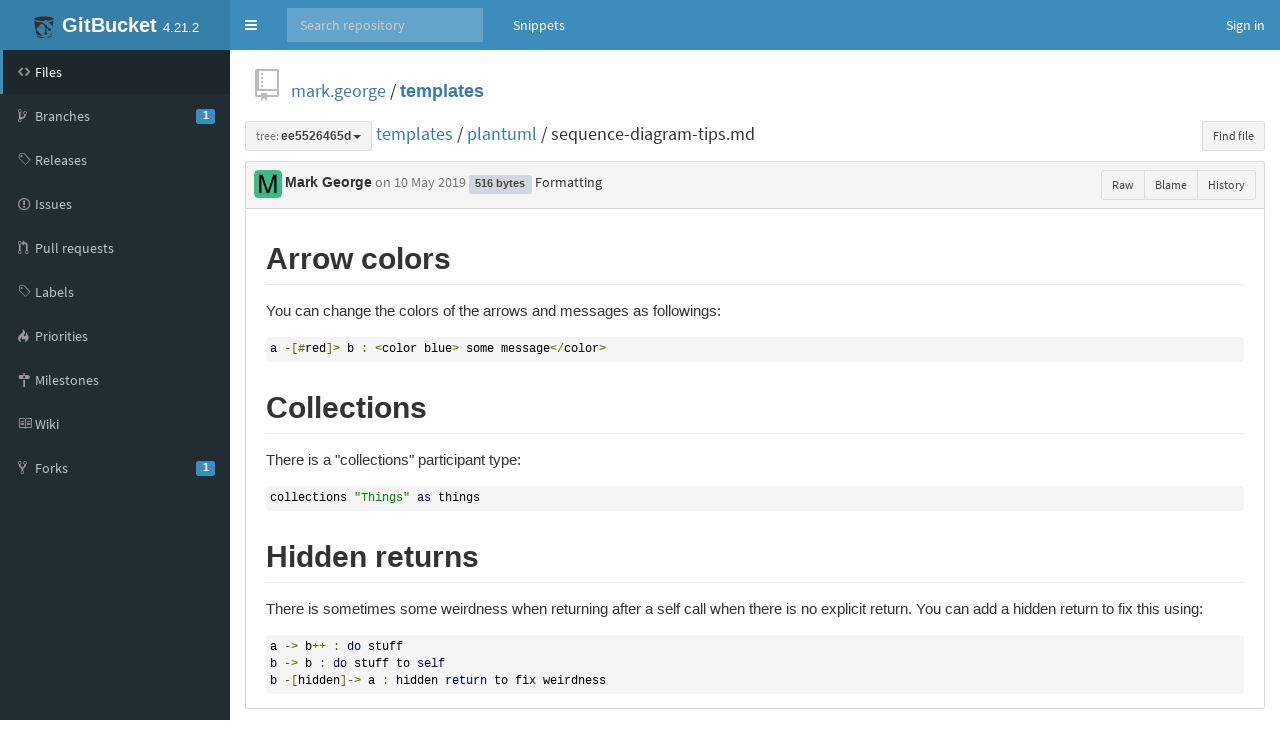

--- FILE ---
content_type: text/html;charset=utf-8
request_url: https://isgb.otago.ac.nz/infosci/mark.george/templates/blob/ee5526465d1e50519cad33286caee791b98a1521/plantuml/sequence-diagram-tips.md
body_size: 22067
content:


<!DOCTYPE html>
<html>
  <head>
    <meta charset="utf-8">
    <title>templates/plantuml/sequence-diagram-tips.md at ee5526465d1e50519cad33286caee791b98a1521 - mark.george/templates</title>
    <meta http-equiv="X-UA-Compatible" content="IE=edge" />
    <link rel="icon" href="https://isgb.otago.ac.nz/infosci/assets/common/images/gitbucket.png?20251213153101" type="image/vnd.microsoft.icon" />
    <meta name="viewport" content="width=device-width, initial-scale=1.0">
    <link href="https://isgb.otago.ac.nz/infosci/assets/vendors/google-fonts/css/source-sans-pro.css?20251213153101" rel="stylesheet">
    <link href="https://isgb.otago.ac.nz/infosci/assets/vendors/bootstrap-3.3.7/css/bootstrap.min.css?20251213153101" rel="stylesheet">
    <link href="https://isgb.otago.ac.nz/infosci/assets/vendors/octicons-4.4.0/octicons.min.css?20251213153101" rel="stylesheet">
    <link href="https://isgb.otago.ac.nz/infosci/assets/vendors/bootstrap-datetimepicker-4.17.44/css/bootstrap-datetimepicker.min.css?20251213153101" rel="stylesheet">
    <link href="https://isgb.otago.ac.nz/infosci/assets/vendors/colorpicker/css/bootstrap-colorpicker.min.css?20251213153101" rel="stylesheet">
    <link href="https://isgb.otago.ac.nz/infosci/assets/vendors/google-code-prettify/prettify.css?20251213153101" type="text/css" rel="stylesheet"/>
    <link href="https://isgb.otago.ac.nz/infosci/assets/vendors/facebox/facebox.css?20251213153101" rel="stylesheet"/>
    <link href="https://isgb.otago.ac.nz/infosci/assets/vendors/AdminLTE-2.4.2/css/AdminLTE.min.css?20251213153101" rel="stylesheet">
    <link href="https://isgb.otago.ac.nz/infosci/assets/vendors/AdminLTE-2.4.2/css/skins/skin-blue.min.css?20251213153101" rel="stylesheet">
    <link href="https://isgb.otago.ac.nz/infosci/assets/vendors/font-awesome-4.7.0/css/font-awesome.min.css?20251213153101" rel="stylesheet">
    <link href="https://isgb.otago.ac.nz/infosci/assets/vendors/jquery-ui/jquery-ui.min.css?20251213153101" rel="stylesheet">
    <link href="https://isgb.otago.ac.nz/infosci/assets/vendors/jquery-ui/jquery-ui.structure.min.css?20251213153101" rel="stylesheet">
    <link href="https://isgb.otago.ac.nz/infosci/assets/vendors/jquery-ui/jquery-ui.theme.min.css?20251213153101" rel="stylesheet">
    <link href="https://isgb.otago.ac.nz/infosci/assets/common/css/gitbucket.css?20251213153101" rel="stylesheet">
    <script src="https://isgb.otago.ac.nz/infosci/assets/vendors/jquery/jquery-3.2.1.min.js?20251213153101"></script>
    <script src="https://isgb.otago.ac.nz/infosci/assets/vendors/jquery-ui/jquery-ui.min.js?20251213153101"></script>
    <script src="https://isgb.otago.ac.nz/infosci/assets/vendors/dropzone/dropzone.min.js?20251213153101"></script>
    <script src="https://isgb.otago.ac.nz/infosci/assets/common/js/validation.js?20251213153101"></script>
    <script src="https://isgb.otago.ac.nz/infosci/assets/common/js/gitbucket.js?20251213153101"></script>
    <script src="https://isgb.otago.ac.nz/infosci/assets/vendors/bootstrap-3.3.7/js/bootstrap.min.js?20251213153101"></script>
    <script src="https://isgb.otago.ac.nz/infosci/assets/vendors/bootstrap3-typeahead/bootstrap3-typeahead.min.js?20251213153101"></script>
    <script src="https://isgb.otago.ac.nz/infosci/assets/vendors/bootstrap-datetimepicker-4.17.44/js/moment.min.js?20251213153101"></script>
    <script src="https://isgb.otago.ac.nz/infosci/assets/vendors/bootstrap-datetimepicker-4.17.44/js/bootstrap-datetimepicker.min.js?20251213153101"></script>
    <script src="https://isgb.otago.ac.nz/infosci/assets/vendors/colorpicker/js/bootstrap-colorpicker.min.js?20251213153101"></script>
    <script src="https://isgb.otago.ac.nz/infosci/assets/vendors/google-code-prettify/prettify.js?20251213153101"></script>
    <script src="https://isgb.otago.ac.nz/infosci/assets/vendors/elastic/jquery.elastic.source.js?20251213153101"></script>
    <script src="https://isgb.otago.ac.nz/infosci/assets/vendors/facebox/facebox.js?20251213153101"></script>
    <script src="https://isgb.otago.ac.nz/infosci/assets/vendors/jquery-hotkeys/jquery.hotkeys.js?20251213153101"></script>
    <script src="https://isgb.otago.ac.nz/infosci/assets/vendors/jquery-textcomplete-1.8.4/jquery.textcomplete.min.js?20251213153101"></script>
    
      <meta name="go-import" content="isgb.otago.ac.nz/infosci/mark.george/templates git https://isgb.otago.ac.nz/infosci/git/mark.george/templates.git" />
    
    <script src="https://isgb.otago.ac.nz/infosci/assets/vendors/AdminLTE-2.4.2/js/adminlte.min.js?20251213153101" type="text/javascript"></script>
  </head>
  <body class="skin-blue page-load sidebar-mini ">
    <div class="wrapper">
      <header class="main-header">
        <a href="https://isgb.otago.ac.nz/infosci/" class="logo">
          <span class="logo-mini"><img src="https://isgb.otago.ac.nz/infosci/assets/common/images/gitbucket.svg?20251213153101" alt="GitBucket" /></span>
          <span class="logo-lg"><img src="https://isgb.otago.ac.nz/infosci/assets/common/images/gitbucket.svg?20251213153101" alt="GitBucket" />
          <span class="header-title strong">GitBucket</span>
          <span class="header-version">4.21.2</span></span>
        </a>
        <nav class="navbar navbar-static-top" role="navigation">
          <!-- Sidebar toggle button-->
          
            <a href="#" class="sidebar-toggle" data-toggle="push-menu" role="button">
              <span class="sr-only">Toggle navigation</span>
            </a>
          
          <form id="search" action="https://isgb.otago.ac.nz/infosci/search" method="GET" class="pc navbar-form navbar-left" role="search">
            <div class="form-group">
              <input type="text" name="query" id="navbar-search-input" class="form-control" placeholder="Search repository"/>
            </div>
          </form>
          <ul class="pc nav navbar-nav">
            
            
              
                <li><a href="https://isgb.otago.ac.nz/infosci/gist">Snippets</a></li>
              
            
          </ul>
          <div class="navbar-custom-menu">
            <ul class="nav navbar-nav">
              
                <li>
                  <a href="https://isgb.otago.ac.nz/infosci/signin?redirect=%2Fmark.george%2Ftemplates%2Fblob%2Fee5526465d1e50519cad33286caee791b98a1521%2Fplantuml%2Fsequence-diagram-tips.md" class="pull-right" id="signin">Sign in</a>
                </li>
              
            </ul>
          </div>
        </nav>
      </header>
      
  



<div class="main-sidebar">
  <div class="sidebar">
    <ul class="sidebar-menu">
      
  <li class = "menu-item-hover active">
    
      <a href="https://isgb.otago.ac.nz/infosci/mark.george/templates">
        <i class="menu-icon octicon octicon-code"></i>
        <span>Files</span>
        
      </a>
    
  </li>

      
        
  <li class = "menu-item-hover ">
    
      <a href="https://isgb.otago.ac.nz/infosci/mark.george/templates/branches">
        <i class="menu-icon octicon octicon-git-branch"></i>
        <span>Branches</span>
        
          <span class="pull-right-container"><span class="label label-primary pull-right">1</span></span>
        
      </a>
    
  </li>

      
      
  <li class = "menu-item-hover ">
    
      <a href="https://isgb.otago.ac.nz/infosci/mark.george/templates/releases">
        <i class="menu-icon octicon octicon-tag"></i>
        <span>Releases</span>
        
      </a>
    
  </li>

      
        
  <li class = "menu-item-hover ">
    
      <a href="https://isgb.otago.ac.nz/infosci/mark.george/templates/issues">
        <i class="menu-icon octicon octicon-issue-opened"></i>
        <span>Issues</span>
        
      </a>
    
  </li>

        
  <li class = "menu-item-hover ">
    
      <a href="https://isgb.otago.ac.nz/infosci/mark.george/templates/pulls">
        <i class="menu-icon octicon octicon-git-pull-request"></i>
        <span>Pull requests</span>
        
      </a>
    
  </li>

        
  <li class = "menu-item-hover ">
    
      <a href="https://isgb.otago.ac.nz/infosci/mark.george/templates/issues/labels">
        <i class="menu-icon octicon octicon-tag"></i>
        <span>Labels</span>
        
      </a>
    
  </li>

        
  <li class = "menu-item-hover ">
    
      <a href="https://isgb.otago.ac.nz/infosci/mark.george/templates/issues/priorities">
        <i class="menu-icon octicon octicon-flame"></i>
        <span>Priorities</span>
        
      </a>
    
  </li>

        
  <li class = "menu-item-hover ">
    
      <a href="https://isgb.otago.ac.nz/infosci/mark.george/templates/issues/milestones">
        <i class="menu-icon octicon octicon-milestone"></i>
        <span>Milestones</span>
        
      </a>
    
  </li>

      
      
        
  <li class = "menu-item-hover ">
    
      <a href="https://isgb.otago.ac.nz/infosci/mark.george/templates/wiki">
        <i class="menu-icon octicon octicon-book"></i>
        <span>Wiki</span>
        
      </a>
    
  </li>

      
      
        
  <li class = "menu-item-hover ">
    
      <a href="https://isgb.otago.ac.nz/infosci/mark.george/templates/network/members">
        <i class="menu-icon octicon octicon-repo-forked"></i>
        <span>Forks</span>
        
          <span class="pull-right-container"><span class="label label-primary pull-right">1</span></span>
        
      </a>
    
  </li>

      
      
      
    </ul>
  </div>
</div>
<div class="content-wrapper">
  <div class="content body clearfix">
    <div class="headbar">
      <div class="container">
        


        

        <div class="head">
          <div class="pull-right">
            
              
            
          </div>
          

  
    <i class="mega-octicon octicon-repo"></i>
  


          <a href="https://isgb.otago.ac.nz/infosci/mark.george">mark.george</a> / <a href="https://isgb.otago.ac.nz/infosci/mark.george/templates" class="strong">templates</a>

          
            
          
        </div>
      </div>
    </div>
    
    <div class="head">
      <div class="pull-right hide-if-blame"><div class="btn-group">
        <a href="https://isgb.otago.ac.nz/infosci/mark.george/templates/blob/15c63206fc92864b29a3080d196fa20416e41ca0/plantuml/sequence-diagram-tips.md" data-hotkey="y" style="display: none;">Transfer to URL with SHA</a>
        <a href="https://isgb.otago.ac.nz/infosci/mark.george/templates/find/ee5526465d1e50519cad33286caee791b98a1521" class="btn btn-sm btn-default" data-hotkey="t">Find file</a>
      </div></div>
      <div class="line-age-legend">
        <span>Newer</span>
        <ol>
            <li class="heat1"></li>
            <li class="heat2"></li>
            <li class="heat3"></li>
            <li class="heat4"></li>
            <li class="heat5"></li>
            <li class="heat6"></li>
            <li class="heat7"></li>
            <li class="heat8"></li>
            <li class="heat9"></li>
            <li class="heat10"></li>
        </ol>
        <span>Older</span>
      </div>
      <div id="branchCtrlWrapper" style="display:inline;">
      


  <div class="btn-group" >
    <button id = "test"
        class="dropdown-toggle btn btn-default btn-sm" data-toggle="dropdown">
      
        
          <span class="muted">tree:</span>
        
        <span class="strong"
              style="display:inline-block; vertical-align:bottom; overflow-x:hidden; max-width:200px; text-overflow:ellipsis">
          ee5526465d
        </span>
      
      <span class="caret"></span>
    </button>
    <ul class="dropdown-menu">
      
      
  <li><div id="branch-control-title">Switch branches<button id="branch-control-close" class="pull-right">&times</button></div></li>
  <li><input id="branch-control-input" type="text" class="form-control input-sm dropdown-filter-input" placeholder="Find or create branch ..."/></li>
  
        
          <li><a href="https://isgb.otago.ac.nz/infosci/mark.george/templates/blob/master/plantuml/sequence-diagram-tips.md">

  <i class="octicon"></i>
 master</a></li>
        
      
  

    </ul>
  </div>
  


<script>
  $(function(){
    $('#branch-control-input').parent().click(function(e) {
      e.stopPropagation();
    });
    $('#branch-control-close').click(function() {
      $('[data-toggle="dropdown"]').parent().removeClass('open');
    });
    $('#branch-control-input').keyup(function() {
      var inputVal = $('#branch-control-input').val();
      $.each($('#branch-control-input').parent().parent().find('a'), function(index, elem) {
        if (!inputVal || !elem.text.trim() || elem.text.trim().toLowerCase().indexOf(inputVal.toLowerCase()) >= 0) {
          $(elem).parent().show();
        } else {
          $(elem).parent().hide();
        }
      });
      
    });
    
    $('.btn-group').click(function() {
      $('#branch-control-input').val('');
      $('.dropdown-menu li').show();
      $('#create-branch').hide();
    });
  });
</script>

      </div>
      <a href="https://isgb.otago.ac.nz/infosci/mark.george/templates/tree/ee5526465d1e50519cad33286caee791b98a1521">templates</a> /
      
        
          <a href="https://isgb.otago.ac.nz/infosci/mark.george/templates/tree/ee5526465d1e50519cad33286caee791b98a1521/plantuml">plantuml</a> /
        
      
        
          sequence-diagram-tips.md
        
      
      
    </div>
    <div class="box-header">
      <img src="https://isgb.otago.ac.nz/infosci/mark.george/_avatar?20140522175433" class="avatar" style="width: 28px; height: 28px;" />
      <a href="https://isgb.otago.ac.nz/infosci/mark.george" class="username strong">Mark George</a>
      <span class="muted">
<span data-toggle="tooltip" title="2019-05-10 15:57:42">
  
    on 10 May 2019
  
</span>
</span>
      <span class="label label-default">516 bytes</span>
      <a href="https://isgb.otago.ac.nz/infosci/mark.george/templates/commit/15c63206fc92864b29a3080d196fa20416e41ca0" class="commit-message">Formatting</a>
      <div class="btn-group pull-right">
        
        <a class="btn btn-sm btn-default" href="https://isgb.otago.ac.nz/infosci/mark.george/templates/raw/15c63206fc92864b29a3080d196fa20416e41ca0/plantuml/sequence-diagram-tips.md">Raw</a>
        
          <a class="btn btn-sm btn-default blame-action" href="https://isgb.otago.ac.nz/infosci/mark.george/templates/blame/15c63206fc92864b29a3080d196fa20416e41ca0/plantuml/sequence-diagram-tips.md"
            data-url="https://isgb.otago.ac.nz/infosci/mark.george/templates/get-blame/15c63206fc92864b29a3080d196fa20416e41ca0/plantuml/sequence-diagram-tips.md" data-repository="https://isgb.otago.ac.nz/infosci/mark.george/templates">Blame</a>
        
        <a class="btn btn-sm btn-default" href="https://isgb.otago.ac.nz/infosci/mark.george/templates/commits/ee5526465d1e50519cad33286caee791b98a1521/plantuml/sequence-diagram-tips.md">History</a>
        
      </div>
    </div>
      
        
          
            <div class="box-content-bottom markdown-body" style="padding-left: 20px; padding-right: 20px;">
              <h2 id="arrow-colors" class="markdown-head"><a class="markdown-anchor-link" href="#arrow-colors"><span class="octicon octicon-link"></span></a><a class="markdown-anchor"></a>Arrow colors</h2> 
<p>You can change the colors of the arrows and messages as followings:</p> 
<pre class="prettyprint">a -[#red]&gt; b : &lt;color blue&gt; some message&lt;/color&gt;</pre>
<h2 id="collections" class="markdown-head"><a class="markdown-anchor-link" href="#collections"><span class="octicon octicon-link"></span></a><a class="markdown-anchor"></a>Collections</h2> 
<p>There is a "collections" participant type:</p> 
<pre class="prettyprint">collections "Things" as things</pre>
<h2 id="hidden-returns" class="markdown-head"><a class="markdown-anchor-link" href="#hidden-returns"><span class="octicon octicon-link"></span></a><a class="markdown-anchor"></a>Hidden returns</h2> 
<p>There is sometimes some weirdness when returning after a self call when there is no explicit return. You can add a hidden return to fix this using:</p> 
<pre class="prettyprint">a -&gt; b++ : do stuff
b -&gt; b : do stuff to self
b -[hidden]-&gt; a : hidden return to fix weirdness</pre>
            </div>
          
        
      
      
      
  
  </div>
</div>



    </div>
    <script>
      $(function(){
        
        
          $(".sidebar-toggle").on('click', function(e){
            $.post('https://isgb.otago.ac.nz/infosci/sidebar-collapse', { collapse: !$('body').hasClass('sidebar-collapse') });
          });
        
      });
    </script>
    
  </body>
</html>

<script>
$(window).on('load', function(){
  updateHighlighting();

  window.onhashchange = function(){
    updateHighlighting();
  }

  var pre = $('pre.prettyprint');
  function updateSourceLineNum(){
    $('.source-line-num').remove();
    var pos = pre.find('ol.linenums').position();
    if(pos){
      $('<div class="source-line-num">').css({
        height  : pre.height(),
        width   : '48px',
        cursor  : 'pointer',
        position: 'absolute',
        top     : pos.top + 'px',
        left    : pos.left + 'px'
      }).click(function(e){
        var pos = $(this).data("pos");
        if(!pos){
          pos = $('ol.linenums li').map(function(){ return { id: $(this).attr("id"), top: $(this).position().top} }).toArray();
          $(this).data("pos",pos);
        }
        for(var i = 0; i < pos.length-1; i++){
          if(pos[i + 1].top > e.pageY){
            break;
          }
        }
        var line = pos[i].id.replace(/^L/,'');
        var hash = location.hash;
        var commitUrl = 'https://isgb.otago.ac.nz/infosci/mark.george/templates/blob/15c63206fc92864b29a3080d196fa20416e41ca0/plantuml/sequence-diagram-tips.md';
        if(e.shiftKey == true && hash.match(/#L\d+(-L\d+)?/)){
          var lines = hash.split('-');
          window.history.pushState('', '', commitUrl + lines[0] + '-L' + line);
        } else {
          var p = $("#L"+line).attr('id',"");
          window.history.pushState('', '', commitUrl + '#L' + line);
          p.attr('id','L'+line);
        }
        $("#branchCtrlWrapper .btn .muted").text("tree:");
        $("#branchCtrlWrapper .btn .strong").text("15c63206fc");
        updateHighlighting();
      }).appendTo(pre);
    }
  }
  var repository = $('.blame-action').data('repository');
  $('.blame-action').click(function(e){
    if(history.pushState && $('pre.prettyprint.no-renderable').length){
      e.preventDefault();
      history.pushState(null, null, this.href);
      updateBlame();
    }
  });

  function updateBlame(){
    var m = /\/(blame|blob)(\/.*)$/.exec(location.href);
    var mode = m[1];
    $('.blame-action').toggleClass("active", mode=='blame').attr('href', repository + (m[1] == 'blame' ? '/blob' : '/blame') + m[2]);
    if(pre.parents("div.box-content-bottom").find(".blame").length){
      pre.parent().toggleClass("blame-container", mode == 'blame');
      updateSourceLineNum();
      return;
    }
    if(mode=='blob'){
      updateSourceLineNum();
      return;
    }
    $(document.body).toggleClass('no-box-shadow', document.body.style.boxShadow === undefined);
    $('.blame-action').addClass("active");
    var base = $('<div class="blame">').css({height: pre.height()}).prependTo(pre.parents("div.box-content-bottom"));
    base.parent().addClass("blame-container");
    updateSourceLineNum();
    $.get($('.blame-action').data('url')).done(function(data){
      var blame = data.blame;
      var index = [];
      for(var i = 0; i < blame.length; i++){
        for(var j = 0; j < blame[i].lines.length; j++){
          index[blame[i].lines[j]] = blame[i];
        }
      }
      var blame, lastDiv, now = new Date().getTime();

      $('pre.prettyprint ol.linenums li').each(function(i, e){
        var p = $(e).position();
        var h = $(e).height();
        if(blame == index[i]){
          lastDiv.css("min-height",(p.top + h + 1) - lastDiv.position().top);
        } else {
          $(e).addClass('blame-sep')
          blame = index[i];
          var sha = $('<div class="blame-sha">')
             .append($('<a>').attr("href", data.root + '/commit/' + blame.id).text(blame.id.substr(0,7)));
          if(blame.prev){
             sha.append($('<br />'))
             .append($('<a class="muted-link">').text('prev').attr("href", data.root + '/blame/' + blame.prev + '/' + (blame.prevPath || data.path)));
          }
          lastDiv = $('<div class="blame-info">')
           .addClass('heat' + Math.min(10, Math.max(1, Math.ceil((now - blame.commited) / (24 * 3600 * 1000 * 70)))))
           .toggleClass('blame-last', blame.id == data.last)
           .data('line', (i + 1))
           .css({
             "top"        : p.top + 'px',
             "min-height" : h + 'px'
           })
           .append(sha)
           .append($(blame.avatar).addClass('avatar').css({"float": "left"}))
           .append($('<div class="blame-commit-title">').text(blame.message))
           .append($('<div class="muted">').html(blame.author + " authed " + blame.authed))
           .appendTo(base);
        }
      });
    });
    return false;
  };
  $(document).on('expanded.pushMenu collapsed.pushMenu', function(e){
    setTimeout(updateBlame, 300);
  });
  updateBlame();
});

var scrolling = false;

/**
 * Hightlight lines which are specified by URL hash.
 */
function updateHighlighting(){
  var hash = location.hash;
  if(hash.match(/#L\d+(-L\d+)?/)){
    $('li.highlight').removeClass('highlight');
    var lines = hash.substr(1).split('-');
    if(lines.length == 1){
      $('#' + lines[0]).addClass('highlight');
      if(!scrolling){
        $(window).scrollTop($('#' + lines[0]).offset().top - 40);
      }
    } else if(lines.length > 1){
      var start = parseInt(lines[0].substr(1));
      var end   = parseInt(lines[1].substr(1));
      for(var i = start; i <= end; i++){
        $('#L' + i).addClass('highlight');
      }
      if(!scrolling){
        $(window).scrollTop($('#L' + start).offset().top - 40);
      }
    }
    scrolling = true;
  }
}
</script>
